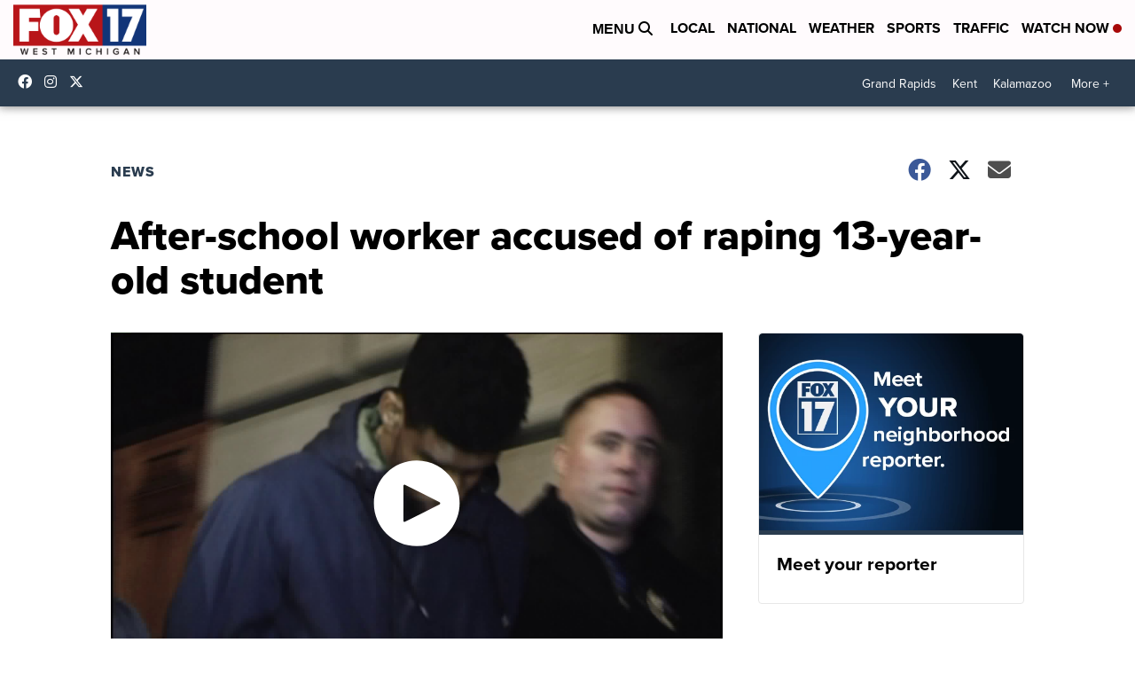

--- FILE ---
content_type: application/javascript; charset=utf-8
request_url: https://fundingchoicesmessages.google.com/f/AGSKWxXjezymO5VL3Seg5LPPXKzg5SU8G-CAdAMyt1pXrwdVja6Ij6Oz1oG9WCJBlh8n-mTWHCT5j91lLNNnDFV6DE3UOUADw5IyAkQRkxJ_tr44GiAmW8CFbEjeDmnFV_GZ-EK2SFgyMJjz9NCw4i60zeStnffcPbw532umZqNNJ_gAatLUNa4ngs4kouIK/_/ad.code?-ad2_/300x250_/ads/promo__homadconfig.
body_size: -1285
content:
window['2e4f51fd-e10c-4c1e-b82e-5eb494d9947d'] = true;